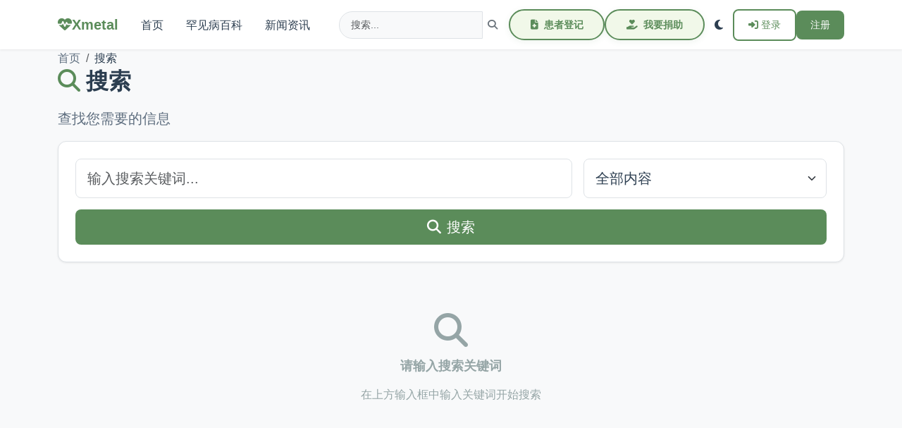

--- FILE ---
content_type: text/html; charset=UTF-8
request_url: http://www.xmetal.cn/search.php?wd=%E4%B8%8A%E6%B5%B7%E6%96%AD%E6%A1%A5%E9%93%9D%E9%97%A8%E7%AA%97%E8%AE%BE%E5%A4%87
body_size: 6070
content:

<!DOCTYPE html>
<html lang="zh-CN" data-theme="light">
<head>
    <meta charset="UTF-8">
    <meta name="viewport" content="width=device-width, initial-scale=1.0">
    <meta http-equiv="X-UA-Compatible" content="IE=edge">
    <meta name="csrf-token" content="dfaa512bdb5ed985ad8557ca2f326545da7d27c6adc87ec845dc24bac1ec5cea">
    
    <title>搜索结果 - Xmetal.cn 罕见病关爱平台</title>
    <meta name="description" content="搜索 &quot;&quot; 的结果">
    <meta name="keywords" content="罕见病,公益,慈善,医疗援助,患者故事,RareHope">
    
    <!-- Open Graph -->
    <meta property="og:title" content="搜索结果 - Xmetal.cn 罕见病关爱平台">
    <meta property="og:description" content="搜索 &quot;&quot; 的结果">
    <meta property="og:type" content="website">
    <meta property="og:url" content="http://www.xmetal.cn/search.php?wd=%E4%B8%8A%E6%B5%B7%E6%96%AD%E6%A1%A5%E9%93%9D%E9%97%A8%E7%AA%97%E8%AE%BE%E5%A4%87">
    <meta property="og:image" content="http://www.xmetal.cn/assets/images/og-image.jpg">
    
    <!-- Favicon -->
    <link rel="icon" type="image/x-icon" href="http://www.xmetal.cn/assets/images/Favicon.ico">
    <link rel="apple-touch-icon" href="http://www.xmetal.cn/assets/images/apple-touch-icon.png">
    
    <!-- Bootstrap 5 CSS -->
    <link href="https://cdn.jsdelivr.net/npm/bootstrap@5.3.2/dist/css/bootstrap.min.css" rel="stylesheet">
    
    <!-- Font Awesome 6 -->
    <link href="https://cdn.jsdelivr.net/npm/@fortawesome/fontawesome-free@6.5.1/css/all.min.css" rel="stylesheet">
    
    <!-- Custom Styles -->
    <link href="http://www.xmetal.cn/assets/css/style.css?v=1769740527" rel="stylesheet">
        
    <!-- Preload theme -->
    <script>
        (function() {
            const theme = localStorage.getItem('rarehope_theme') || 
                (window.matchMedia('(prefers-color-scheme: dark)').matches ? 'dark' : 'light');
            document.documentElement.setAttribute('data-theme', theme);
        })();
    </script>
</head>
<body>
    <!-- Skip to main content (Accessibility) -->
    <a href="#main-content" class="visually-hidden-focusable">跳转到主要内容</a>
    
    <!-- Navigation -->
    <nav class="navbar navbar-expand-lg">
        <div class="container">
            <!-- Brand -->
            <a class="navbar-brand" href="http://www.xmetal.cn/">
                <i class="fas fa-heart-pulse text-primary"></i>
                <span>Xmetal</span>
            </a>
            
            <!-- Mobile Toggle -->
            <button class="navbar-toggler" type="button" data-bs-toggle="collapse" 
                    data-bs-target="#navbarMain" aria-controls="navbarMain" 
                    aria-expanded="false" aria-label="Toggle navigation">
                <span class="navbar-toggler-icon"></span>
            </button>
            
            <!-- Navigation Items -->
            <div class="collapse navbar-collapse" id="navbarMain">
                <ul class="navbar-nav me-auto mb-2 mb-lg-0">
                    <li class="nav-item">
                        <a class="nav-link " 
                           href="http://www.xmetal.cn/">
                            <i class="fas fa-home d-lg-none me-2"></i>首页
                        </a>
                    </li>
                    <li class="nav-item">
                        <a class="nav-link " 
                           href="http://www.xmetal.cn/diseases.php">
                            <i class="fas fa-book-medical d-lg-none me-2"></i>罕见病百科
                        </a>
                    </li>
                    <li class="nav-item">
                        <a class="nav-link " 
                           href="http://www.xmetal.cn/news.php">
                            <i class="fas fa-newspaper d-lg-none me-2"></i>新闻资讯
                        </a>
                    </li>
                    </li>
                </ul>
                
                <!-- Right Side Items -->
                <div class="d-flex align-items-center gap-2 ms-auto">
                    <!-- Search Form (Visible on desktop) -->
                    <form class="navbar-search d-none d-lg-flex me-2" action="http://www.xmetal.cn/search.php" method="GET" role="search">
                        <div class="input-group input-group-sm">
                            <input type="search" class="form-control" name="q" 
                                   placeholder="搜索..." 
                                   aria-label="搜索"
                                   value="">
                            <button class="btn btn-outline-secondary" type="submit">
                                <i class="fas fa-search"></i>
                            </button>
                        </div>
                    </form>

                    <!-- Patient Register Button -->
                    <a href="http://www.xmetal.cn/patient_register.php" class="btn btn-donate btn-sm d-none d-md-inline-flex">
                        <i class="fas fa-file-medical me-2"></i>患者登记
                    </a>
                    
                    <!-- Donate Button -->
                    <a href="https://donate.yeepay.com/p/ca2k7n48lw9g1dpwqxmeg0vqpmoxzr3y?utm_bccid=ca1gk45nrwzxl30vo4g2wdvp7e8q29om" class="btn btn-donate btn-sm d-none d-md-inline-flex">
                        <i class="fas fa-hand-holding-heart me-2"></i>我要捐助
                    </a>
                    
                    <!-- Theme Toggle -->
                    <button class="theme-toggle" type="button" aria-label="切换深色模式" title="切换深色模式">
                        <i class="fas fa-moon"></i>
                        <i class="fas fa-sun"></i>
                    </button>
                    
                    <!-- User Menu -->
                                            <a href="http://www.xmetal.cn/login.php" class="btn btn-outline-primary btn-sm">
                            <i class="fas fa-sign-in-alt me-1"></i>登录
                        </a>
                        <a href="http://www.xmetal.cn/register.php" class="btn btn-primary btn-sm d-none d-md-inline-block">
                            注册
                        </a>
                                    </div>

                <!-- Mobile Items (Search and Mobile Toggle) -->
                <div class="d-flex d-lg-none align-items-center gap-2">
                    <button class="btn btn-link p-0 text-body" type="button" data-bs-toggle="collapse" data-bs-target="#mobileSearch">
                        <i class="fas fa-search"></i>
                    </button>
                    <button class="navbar-toggler p-0 border-0" type="button" data-bs-toggle="collapse" 
                            data-bs-target="#navbarMain" aria-controls="navbarMain" 
                            aria-expanded="false" aria-label="Toggle navigation">
                        <span class="navbar-toggler-icon"></span>
                    </button>
                </div>
            </div>
        </div>

        <!-- Mobile Search Collapse -->
        <div class="collapse d-lg-none" id="mobileSearch">
            <div class="container py-2">
                <form action="http://www.xmetal.cn/search.php" method="GET">
                    <div class="input-group">
                        <input type="search" class="form-control" name="q" placeholder="搜索..." value="">
                        <button class="btn btn-primary" type="submit">搜索</button>
                    </div>
                </form>
            </div>
        </div>
    </nav>
    
    <!-- Flash Messages -->
        
    <!-- Main Content -->
    <main id="main-content">

<div class="container">
    <nav aria-label="breadcrumb">
        <ol class="breadcrumb">
            <li class="breadcrumb-item"><a href="http://www.xmetal.cn/index.php">首页</a></li>
            <li class="breadcrumb-item active">搜索</li>
        </ol>
    </nav>

    <div class="page-header">
        <h1><i class="fas fa-search text-primary me-2"></i>搜索</h1>
        <p class="lead">查找您需要的信息</p>
    </div>

    <!-- 搜索框 -->
    <div class="card mb-4">
        <div class="card-body">
            <form method="GET" action="http://www.xmetal.cn/search.php" class="row g-3">
                <div class="col-md-8">
                    <input type="text" class="form-control form-control-lg" name="q" 
                           placeholder="输入搜索关键词..." value="" required>
                </div>
                <div class="col-md-4">
                    <select class="form-select form-select-lg" name="type">
                        <option value="all" selected>全部内容</option>
                        <option value="disease" >罕见病</option>
                        <option value="news" >新闻资讯</option>
                        <option value="story" >患者故事</option>
                    </select>
                </div>
                <div class="col-12">
                    <button type="submit" class="btn btn-primary btn-lg w-100">
                        <i class="fas fa-search me-2"></i>搜索
                    </button>
                </div>
            </form>
        </div>
    </div>

            <!-- 没有搜索关键词时的提示 -->
        <div class="text-center py-5">
            <i class="fas fa-search fa-3x text-muted mb-3"></i>
            <h4 class="text-muted">请输入搜索关键词</h4>
            <p class="text-muted">在上方输入框中输入关键词开始搜索</p>
        </div>
    </div>

    </main>
    <!-- End Main Content -->
    
        
    <!-- Footer -->
    <footer class="footer">
        <div class="container">
            <div class="row">
                <!-- Brand Column -->
                <div class="col-lg-4 col-md-6 footer-col">
                    <a href="http://www.xmetal.cn/" class="footer-brand">
                        <i class="fas fa-heart-pulse me-2"></i>Xmetal                    </a>
                    <p class="footer-desc">
                        关注罕见病，关注公共健康新闻
                    </p>
                    <div class="footer-social">
                        <a href="#" aria-label="微信" data-bs-toggle="tooltip" title="微信" onmouseover="showWechatQR(this)" onclick="event.preventDefault(); showWechatQR(this)">
                            <i class="fab fa-weixin" style="position: relative;"></i>
                        </a>
                        <a href="mailto:hello@xmetal.cn" aria-label="邮箱">
                            <i class="fas fa-envelope"></i>
                        </a>
                    </div>
                </div>
                
                <!-- Quick Links -->
                <div class="col-lg-2 col-md-6 footer-col">
                    <h5 class="footer-title">百科资讯</h5>
                    <ul class="footer-links">
                        <li><a href="http://www.xmetal.cn/diseases.php">罕见病百科</a></li>
                        <li><a href="http://www.xmetal.cn/news.php">新闻资讯</a></li>
                    </ul>
                </div>
                
                <!-- Resources -->
                <div class="col-lg-2 col-md-6 footer-col">
                    <h5 class="footer-title">参与互动</h5>
                    <ul class="footer-links">
                        <li><a href="http://www.xmetal.cn/volunteer.php">志愿者招募</a></li>
                        <li><a href="http://www.xmetal.cn/contact.php">联系我们</a></li>
                    </ul>
                </div>
                
                <!-- Contact Info -->
                <div class="col-lg-4 col-md-6 footer-col">
                    <h5 class="footer-title">联系我们</h5>
                    <ul class="footer-links">
                        <li>
                            <i class="fas fa-envelope me-2 text-primary"></i>
                            <a href="mailto:hello@xmetal.cn" class="text-decoration-none">hello@xmetal.cn</a>
                        </li>
                    </ul>
                    
                                    <!-- Newsletter -->
                    <form class="mt-3" id="newsletter-form">
                        <input type="hidden" name="csrf_token" value="dfaa512bdb5ed985ad8557ca2f326545da7d27c6adc87ec845dc24bac1ec5cea">                        <div class="input-group">
                            <input type="email" class="form-control" name="email" 
                                   placeholder="订阅我们的新闻" required>
                            <button class="btn btn-primary" type="submit">
                                <i class="fas fa-paper-plane"></i>
                            </button>
                        </div>
                        <div id="newsletter-feedback" class="mt-2" style="display: none;"></div>
                    </form>
                </div>
            </div>
            
            <!-- Bottom Bar -->
            <div class="footer-bottom">
                <div class="row align-items-center">
                    <div class="col-md-6 text-md-start text-center mb-2 mb-md-0">
                        <p class="mb-0">
                            &copy; 2026 Xmetal. All rights reserved.
                            <br class="d-md-none">
                                                    </p>
                    </div>
                    <div class="col-md-6 text-md-end text-center">
                        <a href="http://www.xmetal.cn/privacy.php" class="text-muted me-3">隐私政策</a>
                        <a href="http://www.xmetal.cn/terms.php" class="text-muted me-3">使用条款</a>
                    </div>
                </div>
            </div>
        </div>
    </footer>
    
    <!-- Bootstrap 5 JS Bundle -->
    <script src="https://cdn.jsdelivr.net/npm/bootstrap@5.3.2/dist/js/bootstrap.bundle.min.js"></script>
    
    <!-- Custom Scripts -->
    <script src="http://www.xmetal.cn/assets/js/main.js"></script>
    <script src="http://www.xmetal.cn/assets/js/ajax-core.js"></script>
    
    <script>
    // Function to show WeChat QR code
    function showWechatQR(element) {
        // Remove any existing QR code tooltips
        const existingQR = document.querySelector('.wechat-qr-tooltip');
        if (existingQR) {
            existingQR.remove();
        }
        
        // Create QR code tooltip
        const qrDiv = document.createElement('div');
        qrDiv.className = 'wechat-qr-tooltip';
        qrDiv.style.cssText = `
            position: absolute;
            background: white;
            border: 2px solid #ddd;
            border-radius: 8px;
            padding: 10px;
            box-shadow: 0 4px 12px rgba(0,0,0,0.15);
            z-index: 1000;
            display: block;
            left: 0;
            top: 0;
        `;
        
        const img = document.createElement('img');
        img.src = 'http://www.xmetal.cn/assets/images/wechat.jpg';
        img.alt = '微信二维码';
        img.onerror = function() {
            // If image doesn't exist, show a placeholder
            this.src = 'data:image/svg+xml;utf8,<svg xmlns="http://www.w3.org/2000/svg" width="120" height="120" viewBox="0 0 120 120"><rect width="120" height="120" fill="#f8f9fa"/><text x="60" y="60" font-family="Arial" font-size="12" fill="#6c757d" text-anchor="middle" dominant-baseline="middle">微信二维码</text></svg>';
        };
        img.style.cssText = 'width: 120px; height: 120px; display: block;';
        
        qrDiv.appendChild(img);
        
        // Append to body first
        document.body.appendChild(qrDiv);
        
        // Position the tooltip near the icon after it's added to DOM
        const rect = element.getBoundingClientRect();
        const scrollTop = window.pageYOffset || document.documentElement.scrollTop;
        const scrollLeft = window.pageXOffset || document.documentElement.scrollLeft;
        
        // Calculate position relative to the icon
        const top = rect.top + scrollTop - qrDiv.offsetHeight - 10;
        const left = rect.left + scrollLeft + (rect.width / 2) - (qrDiv.offsetWidth / 2);
        
        qrDiv.style.top = top + 'px';
        qrDiv.style.left = left + 'px';
        
        // Add event to hide tooltip when moving away
        const hideQR = function() {
            if (qrDiv.parentNode) {
                qrDiv.remove();
            }
        };
        
        // Hide after a delay
        setTimeout(hideQR, 3000);
        
        // Also hide on mouse leave
        element.addEventListener('mouseleave', hideQR, { once: true });
    }
    </script>
    
    <script>
    // AJAX Newsletter Subscription
    document.addEventListener('DOMContentLoaded', function() {
        const newsletterForm = document.getElementById('newsletter-form');
        
        if (newsletterForm) {
            newsletterForm.addEventListener('submit', function(e) {
                e.preventDefault();
                
                const emailInput = newsletterForm.querySelector('input[name="email"]');
                const submitBtn = newsletterForm.querySelector('button[type="submit"]');
                const feedbackDiv = document.getElementById('newsletter-feedback');
                
                const email = emailInput.value.trim();
                
                if (!email) {
                    feedbackDiv.innerHTML = '<div class="alert alert-warning mb-0">请输入邮箱地址</div>';
                    feedbackDiv.style.display = 'block';
                    return;
                }
                
                if (!isValidEmail(email)) {
                    feedbackDiv.innerHTML = '<div class="alert alert-warning mb-0">邮箱格式不正确</div>';
                    feedbackDiv.style.display = 'block';
                    return;
                }
                
                function isValidEmail(email) {
                    const re = /^[a-zA-Z0-9._%+-]+@[a-zA-Z0-9.-]+\.[a-zA-Z]{2,}$/;
                    return re.test(email);
                }
                
                // Disable button and show loading
                submitBtn.disabled = true;
                submitBtn.innerHTML = '<i class="fas fa-spinner fa-spin"></i> 提交中...';
                
                // Get CSRF token
                const csrfToken = newsletterForm.querySelector('input[name="csrf_token"]').value;
                
                // Send AJAX request
                fetch('http://www.xmetal.cn/ajax_subscribe.php', {
                    method: 'POST',
                    headers: {
                        'Content-Type': 'application/x-www-form-urlencoded',
                    },
                    body: 'email=' + encodeURIComponent(email) + '&csrf_token=' + encodeURIComponent(csrfToken)
                })
                .then(response => response.json())
                .then(data => {
                    if (data.success) {
                        feedbackDiv.innerHTML = '<div class="alert alert-success mb-0">' + data.message + '</div>';
                        emailInput.value = ''; // Clear the email field
                    } else {
                        feedbackDiv.innerHTML = '<div class="alert alert-danger mb-0">' + data.message + '</div>';
                    }
                    feedbackDiv.style.display = 'block';
                })
                .catch(error => {
                    feedbackDiv.innerHTML = '<div class="alert alert-danger mb-0">网络错误，请稍后重试</div>';
                    feedbackDiv.style.display = 'block';
                })
                .finally(() => {
                    // Re-enable button and reset text
                    submitBtn.disabled = false;
                    submitBtn.innerHTML = '<i class="fas fa-paper-plane"></i>';
                });
            });
        }
    });
    </script>
    
        
    </body>
</html>


--- FILE ---
content_type: text/css
request_url: http://www.xmetal.cn/assets/css/style.css?v=1769740527
body_size: 5458
content:
/**
 * RareHope - Global Styles
 * Light/Dark Mode with CSS Variables
 */

/* ============================================
   CSS Custom Properties (Light Mode Default)
   ============================================ */
:root {
    /* Primary Colors - Healing Theme */
    --primary: #5B8C5A;
    --primary-light: #7DA87C;
    --primary-dark: #3D6B3C;
    --primary-rgb: 91, 140, 90;
    
    /* Secondary Colors */
    --secondary: #6C8EBF;
    --secondary-light: #8FADD4;
    --secondary-dark: #4A6A94;
    
    /* Accent Colors */
    --accent: #E8B86D;
    --accent-light: #F2D4A3;
    --accent-dark: #C49642;
    
    /* Status Colors */
    --success: #4CAF50;
    --warning: #FFC107;
    --danger: #E57373;
    --info: #64B5F6;
    
    /* Background Colors */
    --bg-primary: #FFFFFF;
    --bg-secondary: #F8F9FA;
    --bg-tertiary: #E9ECEF;
    --bg-card: #FFFFFF;
    
    /* Text Colors */
    --text-primary: #2C3E50;
    --text-secondary: #5D6D7E;
    --text-muted: #95A5A6;
    --text-light: #BDC3C7;
    --text-on-primary: #FFFFFF;
    
    /* Border Colors */
    --border-color: #DEE2E6;
    --border-light: #F1F3F5;
    
    /* Shadow */
    --shadow-sm: 0 1px 3px rgba(0, 0, 0, 0.08);
    --shadow: 0 4px 12px rgba(0, 0, 0, 0.1);
    --shadow-lg: 0 8px 24px rgba(0, 0, 0, 0.12);
    --shadow-hover: 0 8px 30px rgba(0, 0, 0, 0.15);
    
    /* Transitions */
    --transition: all 0.3s ease;
    --transition-fast: all 0.15s ease;
    
    /* Border Radius */
    --radius-sm: 4px;
    --radius: 8px;
    --radius-lg: 12px;
    --radius-xl: 20px;
    --radius-full: 9999px;
    
    /* Font */
    --font-family: -apple-system, BlinkMacSystemFont, "Segoe UI", Roboto, "Helvetica Neue", Arial, "Noto Sans SC", sans-serif;
    --font-size-xs: 0.75rem;
    --font-size-sm: 0.875rem;
    --font-size-base: 1rem;
    --font-size-lg: 1.125rem;
    --font-size-xl: 1.25rem;
    --font-size-2xl: 1.5rem;
    --font-size-3xl: 2rem;
    
    /* Spacing */
    --spacing-xs: 0.25rem;
    --spacing-sm: 0.5rem;
    --spacing-md: 1rem;
    --spacing-lg: 1.5rem;
    --spacing-xl: 2rem;
    --spacing-2xl: 3rem;
    
    /* Header Height */
    --header-height: 70px;
}

/* ============================================
   Dark Mode Variables
   ============================================ */
[data-theme="dark"] {
    --primary: #7DA87C;
    --primary-light: #9FC59E;
    --primary-dark: #5B8C5A;
    
    --bg-primary: #1A1D21;
    --bg-secondary: #22262B;
    --bg-tertiary: #2D3238;
    --bg-card: #22262B;
    
    --text-primary: #E4E6EB;
    --text-secondary: #B0B3B8;
    --text-muted: #8A8D91;
    --text-light: #606770;
    
    --border-color: #3E4247;
    --border-light: #2D3238;
    
    --shadow-sm: 0 1px 3px rgba(0, 0, 0, 0.3);
    --shadow: 0 4px 12px rgba(0, 0, 0, 0.4);
    --shadow-lg: 0 8px 24px rgba(0, 0, 0, 0.5);
}

/* ============================================
   Base Styles
   ============================================ */
*, *::before, *::after {
    box-sizing: border-box;
}

html {
    scroll-behavior: smooth;
}

body {
    font-family: var(--font-family);
    font-size: var(--font-size-base);
    line-height: 1.6;
    color: var(--text-primary);
    background-color: var(--bg-secondary);
    transition: var(--transition);
    padding-top: var(--header-height);
}

a {
    color: var(--primary);
    text-decoration: none;
    transition: var(--transition-fast);
}

a:hover {
    color: var(--primary-dark);
}

img {
    max-width: 100%;
    height: auto;
}

/* ============================================
   Typography
   ============================================ */
h1, h2, h3, h4, h5, h6 {
    font-weight: 600;
    line-height: 1.3;
    margin-bottom: var(--spacing-md);
    color: var(--text-primary);
}

h1 { font-size: var(--font-size-3xl); }
h2 { font-size: var(--font-size-2xl); }
h3 { font-size: var(--font-size-xl); }
h4 { font-size: var(--font-size-lg); }

p {
    margin-bottom: var(--spacing-md);
    color: var(--text-secondary);
}

/* ============================================
   Header / Navigation
   ============================================ */
.navbar {
    background: var(--bg-primary) !important;
    box-shadow: var(--shadow-sm);
    padding: var(--spacing-sm) 0;
    position: fixed;
    top: 0;
    left: 0;
    right: 0;
    z-index: 1030;
    height: var(--header-height);
    transition: var(--transition);
}

.navbar-brand {
    font-weight: 700;
    font-size: var(--font-size-xl);
    color: var(--primary) !important;
    display: flex;
    align-items: center;
    gap: var(--spacing-sm);
}

.navbar-brand img {
    height: 40px;
}

.nav-link {
    color: var(--text-primary) !important;
    font-weight: 500;
    padding: var(--spacing-sm) var(--spacing-md) !important;
    border-radius: var(--radius);
    transition: var(--transition-fast);
}

.nav-link:hover,
.nav-link.active {
    color: var(--primary) !important;
    background-color: rgba(var(--primary-rgb), 0.1);
}

.navbar-search {
    max-width: 300px;
}

.navbar-search .form-control {
    background-color: var(--bg-secondary);
    border: 1px solid var(--border-color);
    border-radius: var(--radius-full);
    padding: 0.5rem 1rem;
}

.navbar-search .form-control:focus {
    background-color: var(--bg-primary);
    border-color: var(--primary);
    box-shadow: 0 0 0 3px rgba(var(--primary-rgb), 0.1);
}

/* Theme Toggle Button */
.theme-toggle {
    background: transparent;
    border: none;
    width: 40px;
    height: 40px;
    border-radius: var(--radius-full);
    display: flex;
    align-items: center;
    justify-content: center;
    cursor: pointer;
    color: var(--text-primary);
    transition: var(--transition-fast);
}

.theme-toggle:hover {
    background-color: var(--bg-secondary);
}

.theme-toggle .fa-sun { display: none; }
.theme-toggle .fa-moon { display: block; }

[data-theme="dark"] .theme-toggle .fa-sun { display: block; }
[data-theme="dark"] .theme-toggle .fa-moon { display: none; }

/* ============================================
   Hero Section
   ============================================ */
.hero {
    background: linear-gradient(135deg, var(--primary) 0%, var(--secondary) 100%);
    color: white;
    padding: var(--spacing-2xl) 0;
    margin-top: calc(-1 * var(--header-height));
    padding-top: calc(var(--header-height) + var(--spacing-2xl));
    min-height: 500px;
    display: flex;
    align-items: center;
    position: relative;
    overflow: hidden;
}

.hero::before {
    content: '';
    position: absolute;
    top: 0;
    left: 0;
    right: 0;
    bottom: 0;
    background: url('data:image/svg+xml,<svg xmlns="http://www.w3.org/2000/svg" viewBox="0 0 100 100"><circle cx="50" cy="50" r="40" fill="rgba(255,255,255,0.05)"/></svg>');
    background-size: 200px;
    opacity: 0.5;
}

.hero-content {
    position: relative;
    z-index: 1;
}

.hero h1 {
    font-size: 3rem;
    font-weight: 700;
    margin-bottom: var(--spacing-lg);
    color: white;
}

.hero p {
    font-size: var(--font-size-xl);
    opacity: 0.9;
    margin-bottom: var(--spacing-xl);
    color: white;
}

/* ============================================
   Cards
   ============================================ */
.card {
    background: var(--bg-card);
    border: 1px solid var(--border-color);
    border-radius: var(--radius-lg);
    box-shadow: var(--shadow-sm);
    transition: var(--transition);
    overflow: hidden;
}

.card:hover {
    box-shadow: var(--shadow-hover);
    transform: translateY(-4px);
}

.card-img-top {
    height: 200px;
    object-fit: cover;
}

.card-body {
    padding: var(--spacing-lg);
}

.card-title {
    font-size: var(--font-size-lg);
    font-weight: 600;
    margin-bottom: var(--spacing-sm);
    color: var(--text-primary);
}

.card-title a {
    color: inherit;
}

.card-title a:hover {
    color: var(--primary);
}

.card-text {
    color: var(--text-secondary);
    font-size: var(--font-size-sm);
    margin-bottom: var(--spacing-md);
}

.card-meta {
    display: flex;
    align-items: center;
    gap: var(--spacing-md);
    font-size: var(--font-size-sm);
    color: var(--text-muted);
}

.card-meta i {
    margin-right: var(--spacing-xs);
}

/* Disease Card Specific */
.disease-card .card-header {
    background: linear-gradient(135deg, var(--primary-light), var(--primary));
    color: white;
    padding: var(--spacing-md);
    border: none;
}

.disease-card .prevalence-badge {
    background: rgba(255, 255, 255, 0.2);
    padding: 0.25rem 0.75rem;
    border-radius: var(--radius-full);
    font-size: var(--font-size-xs);
}

/* ============================================
   Buttons
   ============================================ */
.btn {
    font-weight: 500;
    padding: 0.625rem 1.25rem;
    border-radius: var(--radius);
    transition: var(--transition-fast);
    border: none;
}

.btn-primary {
    background: var(--primary);
    color: white;
}

.btn-primary:hover {
    background: var(--primary-dark);
    transform: translateY(-2px);
    box-shadow: var(--shadow);
}

.btn-secondary {
    background: var(--bg-tertiary);
    color: var(--text-primary);
}

.btn-secondary:hover {
    background: var(--border-color);
}

.btn-outline-primary {
    border: 2px solid var(--primary);
    color: var(--primary);
    background: transparent;
}

.btn-outline-primary:hover {
    background: var(--primary);
    color: white;
}

.btn-donate {
    background: #F1F8E9;
    color: var(--primary);
    font-weight: 700;
    padding: 0.6rem 1.8rem;
    border-radius: var(--radius-full);
    border: 2px solid var(--primary);
    box-shadow: 0 2px 8px rgba(var(--primary-rgb), 0.1);
    transition: all 0.3s ease;
    display: inline-flex;
    align-items: center;
    justify-content: center;
}

.btn-donate:hover {
    transform: translateY(-2px);
    box-shadow: 0 4px 12px rgba(var(--primary-rgb), 0.2);
    background: var(--primary);
    color: white;
}

/* ============================================
   Stats Section
   ============================================ */
.stats-section {
    background: var(--bg-primary);
    padding: var(--spacing-2xl) 0;
}

.stat-item {
    text-align: center;
    padding: var(--spacing-lg);
}

.stat-number {
    font-size: 3rem;
    font-weight: 700;
    color: var(--primary);
    line-height: 1;
    margin-bottom: var(--spacing-sm);
}

.stat-label {
    color: var(--text-secondary);
    font-size: var(--font-size-sm);
    text-transform: uppercase;
    letter-spacing: 1px;
}

/* ============================================
   Section Styles
   ============================================ */
.section {
    padding: var(--spacing-2xl) 0;
}

.section-title {
    text-align: center;
    margin-bottom: var(--spacing-xl);
}

.section-title h2 {
    font-size: var(--font-size-2xl);
    margin-bottom: var(--spacing-sm);
}

.section-title p {
    color: var(--text-muted);
    max-width: 600px;
    margin: 0 auto;
}

/* ============================================
   Forms
   ============================================ */
.form-control,
.form-select {
    background-color: var(--bg-primary);
    border: 1px solid var(--border-color);
    border-radius: var(--radius);
    padding: 0.75rem 1rem;
    color: var(--text-primary);
    transition: var(--transition-fast);
}

.form-control:focus,
.form-select:focus {
    background-color: var(--bg-primary);
    border-color: var(--primary);
    box-shadow: 0 0 0 3px rgba(var(--primary-rgb), 0.15);
    color: var(--text-primary);
}

.form-label {
    font-weight: 500;
    color: var(--text-primary);
    margin-bottom: var(--spacing-sm);
}

.form-text {
    color: var(--text-muted);
    font-size: var(--font-size-sm);
}

/* Donation Amount Selector */
.amount-selector {
    display: flex;
    flex-wrap: wrap;
    gap: var(--spacing-sm);
    margin-bottom: var(--spacing-md);
}

.amount-btn {
    flex: 1;
    min-width: 80px;
    padding: var(--spacing-md);
    border: 2px solid var(--border-color);
    border-radius: var(--radius);
    background: var(--bg-primary);
    color: var(--text-primary);
    font-weight: 600;
    cursor: pointer;
    transition: var(--transition-fast);
}

.amount-btn:hover,
.amount-btn.active {
    border-color: var(--primary);
    background: rgba(var(--primary-rgb), 0.1);
    color: var(--primary);
}

/* ============================================
   Footer
   ============================================ */
.footer {
    background: var(--bg-primary);
    border-top: 1px solid var(--border-color);
    padding: var(--spacing-2xl) 0 var(--spacing-lg);
    margin-top: var(--spacing-2xl);
}

.footer-brand {
    font-size: var(--font-size-xl);
    font-weight: 700;
    color: var(--primary);
    margin-bottom: var(--spacing-md);
    display: block;
}

.footer-desc {
    color: var(--text-secondary);
    font-size: var(--font-size-sm);
    margin-bottom: var(--spacing-lg);
}

.footer-title {
    font-size: var(--font-size-base);
    font-weight: 600;
    color: var(--text-primary);
    margin-bottom: var(--spacing-md);
}

.footer-links {
    list-style: none;
    padding: 0;
    margin: 0;
}

.footer-links li {
    margin-bottom: var(--spacing-sm);
}

.footer-links a {
    color: var(--text-secondary);
    font-size: var(--font-size-sm);
}

.footer-links a:hover {
    color: var(--primary);
}

.footer-social {
    display: flex;
    gap: var(--spacing-md);
}

.footer-social a {
    width: 40px;
    height: 40px;
    border-radius: var(--radius-full);
    background: var(--bg-secondary);
    display: flex;
    align-items: center;
    justify-content: center;
    color: var(--text-secondary);
    transition: var(--transition-fast);
}

.footer-social a:hover {
    background: var(--primary);
    color: white;
}

.footer-bottom {
    border-top: 1px solid var(--border-color);
    padding-top: var(--spacing-lg);
    margin-top: var(--spacing-lg);
    text-align: center;
    color: var(--text-muted);
    font-size: var(--font-size-sm);
}

/* ============================================
   Sidebar
   ============================================ */
.sidebar-card {
    background: var(--bg-card);
    border-radius: var(--radius-lg);
    padding: var(--spacing-lg);
    margin-bottom: var(--spacing-lg);
    border: 1px solid var(--border-color);
}

.sidebar-title {
    font-size: var(--font-size-base);
    font-weight: 600;
    padding-bottom: var(--spacing-sm);
    margin-bottom: var(--spacing-md);
    border-bottom: 2px solid var(--primary);
    color: var(--text-primary);
}

/* ============================================
   Comments
   ============================================ */
.comment-item {
    display: flex;
    gap: var(--spacing-md);
    padding: var(--spacing-md) 0;
    border-bottom: 1px solid var(--border-light);
}

.comment-avatar {
    width: 48px;
    height: 48px;
    border-radius: var(--radius-full);
    object-fit: cover;
}

.comment-content {
    flex: 1;
}

.comment-author {
    font-weight: 600;
    color: var(--text-primary);
}

.comment-date {
    font-size: var(--font-size-sm);
    color: var(--text-muted);
    margin-left: var(--spacing-sm);
}

.comment-text {
    margin-top: var(--spacing-sm);
    color: var(--text-secondary);
}

/* ============================================
   Breadcrumb
   ============================================ */
.breadcrumb-wrapper {
    background: var(--bg-primary);
    padding: var(--spacing-md) 0;
    border-bottom: 1px solid var(--border-color);
}

.breadcrumb {
    margin: 0;
    background: transparent;
}

.breadcrumb-item a {
    color: var(--text-secondary);
}

.breadcrumb-item.active {
    color: var(--text-primary);
}

/* ============================================
   Utilities
   ============================================ */
.text-primary { color: var(--primary) !important; }
.text-secondary { color: var(--text-secondary) !important; }
.text-muted { color: var(--text-muted) !important; }
.bg-primary { background-color: var(--primary) !important; }
.bg-secondary { background-color: var(--bg-secondary) !important; }

.badge-category {
    background: var(--primary);
    color: white;
    padding: 0.35rem 0.85rem;
    border-radius: var(--radius-full);
    font-size: var(--font-size-sm);
    font-weight: 600;
    text-transform: uppercase;
    letter-spacing: 0.5px;
    box-shadow: 0 2px 4px rgba(0,0,0,0.1);
    z-index: 1;
    position: relative;
}

.badge-type {
    padding: 0.25rem 0.75rem;
    border-radius: var(--radius-full);
    font-size: var(--font-size-xs);
    font-weight: 500;
}

.badge-type.policy { background: #E3F2FD; color: #1976D2; }
.badge-type.activity { background: #E8F5E9; color: #388E3C; }
.badge-type.research { background: #FFF3E0; color: #F57C00; }
.badge-type.announcement { background: #FCE4EC; color: #C2185B; }

[data-theme="dark"] .badge-type.policy { background: rgba(25, 118, 210, 0.2); }
[data-theme="dark"] .badge-type.activity { background: rgba(56, 142, 60, 0.2); }
[data-theme="dark"] .badge-type.research { background: rgba(245, 124, 0, 0.2); }
[data-theme="dark"] .badge-type.announcement { background: rgba(194, 24, 91, 0.2); }

/* Loading Spinner */
.loading-spinner {
    display: flex;
    justify-content: center;
    align-items: center;
    padding: var(--spacing-xl);
}

.spinner {
    width: 40px;
    height: 40px;
    border: 3px solid var(--border-color);
    border-top-color: var(--primary);
    border-radius: 50%;
    animation: spin 1s linear infinite;
}

@keyframes spin {
    to { transform: rotate(360deg); }
}

/* ============================================
   Responsive
   ============================================ */
@media (max-width: 991.98px) {
    .hero h1 {
        font-size: 2rem;
    }
    
    .stat-number {
        font-size: 2rem;
    }
    
    .navbar-search {
        width: 100%;
        max-width: none;
        margin: var(--spacing-md) 0;
    }
}

@media (max-width: 767.98px) {
    :root {
        --header-height: 60px;
    }
    
    .hero {
        min-height: 400px;
        text-align: center;
    }
    
    .hero h1 {
        font-size: 1.75rem;
    }
    
    .hero p {
        font-size: var(--font-size-base);
    }
    
    .section {
        padding: var(--spacing-xl) 0;
    }
    
    .card-img-top {
        height: 160px;
    }
    
    .footer-col {
        margin-bottom: var(--spacing-lg);
    }
}

/* ============================================
   Print Styles
   ============================================ */
@media print {
    .navbar,
    .footer,
    .btn,
    .theme-toggle {
        display: none !important;
    }
    
    body {
        padding-top: 0;
        background: white;
        color: black;
    }
    
    .card {
        break-inside: avoid;
        box-shadow: none;
        border: 1px solid #ddd;
    }
}

/* ============================================
   Hover Effects for External Links
   ============================================ */
.hover-shadow {
    transition: all 0.3s ease;
}

.hover-shadow:hover {
    transform: translateY(-5px);
    box-shadow: var(--shadow-hover) !important;
}

.hover-shadow .card-body {
    transition: all 0.3s ease;
}

.hover-shadow:hover .card-body {
    background-color: rgba(var(--primary-rgb), 0.02);
}

.hover-shadow:hover .text-primary {
    color: var(--primary-dark) !important;
}

/* ==============================================
   Simple Category Tabs for External Links
   ============================================ */
.btn-category-tab {
    border-radius: 50px;
    padding: 0.6rem 1.5rem;
    font-size: 0.95rem;
    font-weight: 500;
    transition: all 0.3s ease;
    border-width: 2px;
}

.btn-category-tab:hover {
    transform: translateY(-2px);
    box-shadow: 0 4px 12px rgba(0, 0, 0, 0.15);
}

.btn-category-tab.active,
.btn-category-tab:active {
    transform: translateY(0);
    box-shadow: 0 2px 8px rgba(0, 0, 0, 0.2);
}

.btn-category-tab .badge {
    font-size: 0.75rem;
    padding: 0.25em 0.5em;
    font-weight: 600;
}

.btn-category-tab.btn-primary .badge {
    background-color: rgba(255, 255, 255, 0.9) !important;
    color: var(--primary) !important;
}

@media (max-width: 768px) {
    .btn-category-tab {
        padding: 0.5rem 1rem;
        font-size: 0.85rem;
    }
}

/* Call to Action Section */
.cta-section {
    padding: var(--spacing-2xl) 0;
    margin-top: var(--spacing-xl);
    margin-bottom: var(--spacing-2xl);
}

.cta-card {
    background: linear-gradient(135deg, var(--primary), var(--primary-dark));
    color: white;
    border-radius: var(--radius-xl);
    padding: var(--spacing-2xl);
    box-shadow: var(--shadow-lg);
    position: relative;
    overflow: hidden;
}

.cta-card::before {
    content: '';
    position: absolute;
    top: -50%;
    left: -50%;
    width: 200%;
    height: 200%;
    background: radial-gradient(circle, rgba(255,255,255,0.1) 0%, transparent 70%);
    transform: rotate(30deg);
    z-index: 0;
}

.cta-content {
    position: relative;
    z-index: 1;
}

.cta-content h2 {
    font-size: var(--font-size-2xl);
    font-weight: 700;
    margin-bottom: var(--spacing-md);
    color: white;
    position: relative;
    display: inline-block;
}

.cta-content h2::after {
    content: '';
    position: absolute;
    bottom: -10px;
    left: 0;
    width: 60px;
    height: 4px;
    background: var(--accent);
    border-radius: 2px;
}

@media (min-width: 768px) {
    .cta-content h2 {
        font-size: 2.5rem;
    }
}

.cta-content p {
    font-size: var(--font-size-lg);
    opacity: 0.95;
    margin-bottom: var(--spacing-lg);
    color: rgba(255, 255, 255, 0.95);
    line-height: 1.8;
    text-align: justify;
}

.cta-buttons {
    display: flex;
    flex-direction: column;
    gap: 0.75rem;
    position: relative;
    z-index: 1;
}

@media (min-width: 768px) {
    .cta-buttons {
        flex-direction: column;
        gap: 1rem;
    }
}

.cta-buttons .btn {
    flex: 1;
    margin-bottom: 0;
    white-space: nowrap;
    padding: 0.875rem 1.5rem;
    font-weight: 600;
    border-radius: var(--radius-lg);
    transition: all 0.3s ease;
    border-width: 2px;
}

.cta-buttons .btn:hover {
    transform: translateY(-3px);
    box-shadow: var(--shadow-hover);
}

.cta-buttons .btn-outline-light {
    background-color: rgba(255, 255, 255, 0.15);
    border-color: rgba(255, 255, 255, 0.5);
    color: white;
}

.cta-buttons .btn-outline-light:hover {
    background-color: rgba(255, 255, 255, 0.25);
    border-color: rgba(255, 255, 255, 0.7);
    color: white;
}

.cta-buttons .btn i {
    margin-right: 0.5rem;
}

/* Pagination styling */
.pagination .page-link {
    color: var(--primary);
    border-color: var(--border-color);
    background-color: var(--bg-card);
}

.pagination .page-link:hover {
    background-color: var(--primary-light);
    color: white;
    border-color: var(--primary-light);
}

.pagination .page-item.active .page-link {
    background-color: var(--primary);
    border-color: var(--primary);
}

.pagination .page-item.disabled .page-link {
    color: var(--text-muted);
    background-color: var(--bg-secondary);
}


--- FILE ---
content_type: application/javascript
request_url: http://www.xmetal.cn/assets/js/ajax-core.js
body_size: 3240
content:
/**
 * RareHope - AJAX Core
 * Fetch API wrapper for AJAX requests
 */

'use strict';

const Ajax = {
    /**
     * Default configuration
     */
    defaults: {
        baseUrl: '',
        timeout: 30000,
        headers: {
            'Content-Type': 'application/json',
            'X-Requested-With': 'XMLHttpRequest'
        }
    },

    /**
     * Make HTTP request
     * @param {string} url - Request URL
     * @param {Object} options - Request options
     * @returns {Promise}
     */
    async request(url, options = {}) {
        const config = {
            ...this.defaults,
            ...options,
            headers: {
                ...this.defaults.headers,
                ...options.headers
            }
        };

        // Add CSRF token if available
        const csrfToken = document.querySelector('meta[name="csrf-token"]')?.content || document.querySelector('input[name="csrf_token"]')?.value;
        if (csrfToken) {
            config.headers['X-CSRF-TOKEN'] = csrfToken;
        }

        // Create AbortController for timeout
        const controller = new AbortController();
        const timeoutId = setTimeout(() => controller.abort(), config.timeout);
        config.signal = controller.signal;

        try {
            const response = await fetch(this.defaults.baseUrl + url, config);
            clearTimeout(timeoutId);

            // Handle non-2xx responses
            if (!response.ok) {
                const error = await response.json().catch(() => ({}));
                throw new HttpError(response.status, error.message || 'Request failed', error);
            }

            // Parse response based on content type
            const contentType = response.headers.get('content-type');
            if (contentType?.includes('application/json')) {
                return await response.json();
            }
            return await response.text();

        } catch (error) {
            clearTimeout(timeoutId);
            
            if (error.name === 'AbortError') {
                throw new HttpError(408, '请求超时');
            }
            throw error;
        }
    },

    /**
     * GET request
     * @param {string} url 
     * @param {Object} params - Query parameters
     * @returns {Promise}
     */
    async get(url, params = {}) {
        const queryString = new URLSearchParams(params).toString();
        const fullUrl = queryString ? `${url}?${queryString}` : url;
        
        return this.request(fullUrl, {
            method: 'GET'
        });
    },

    /**
     * POST request
     * @param {string} url 
     * @param {Object} data - Request body
     * @returns {Promise}
     */
    async post(url, data = {}) {
        return this.request(url, {
            method: 'POST',
            body: JSON.stringify(data)
        });
    },

    /**
     * POST form data (for file uploads)
     * @param {string} url 
     * @param {FormData} formData 
     * @returns {Promise}
     */
    async postForm(url, formData) {
        const headers = { ...this.defaults.headers };
        delete headers['Content-Type']; // Let browser set it for FormData
        
        return this.request(url, {
            method: 'POST',
            body: formData,
            headers
        });
    },

    /**
     * PUT request
     * @param {string} url 
     * @param {Object} data 
     * @returns {Promise}
     */
    async put(url, data = {}) {
        return this.request(url, {
            method: 'PUT',
            body: JSON.stringify(data)
        });
    },

    /**
     * DELETE request
     * @param {string} url 
     * @returns {Promise}
     */
    async delete(url) {
        return this.request(url, {
            method: 'DELETE'
        });
    },

    /**
     * Submit form via AJAX
     * @param {HTMLFormElement} form 
     * @returns {Promise}
     */
    async submitForm(form) {
        const formData = new FormData(form);
        const url = form.action || window.location.href;
        const method = (form.method || 'POST').toUpperCase();

        if (method === 'GET') {
            const params = Object.fromEntries(formData.entries());
            return this.get(url, params);
        }

        // For forms with CSRF tokens, send as FormData to preserve all fields
        const csrfField = form.querySelector('input[name="csrf_token"]');
        if (hasFile || csrfField) {
            return this.postForm(url, formData);
        }
        
        const data = Object.fromEntries(formData.entries());
        return this.post(url, data);
    }
};

/**
 * Custom HTTP Error class
 */
class HttpError extends Error {
    constructor(status, message, data = null) {
        super(message);
        this.name = 'HttpError';
        this.status = status;
        this.data = data;
    }
}

/**
 * Form AJAX handler - Auto-handle forms with data-ajax attribute
 */
const FormAjax = {
    init() {
        document.querySelectorAll('form[data-ajax]').forEach(form => {
            form.addEventListener('submit', async (e) => {
                e.preventDefault();
                
                const submitBtn = form.querySelector('[type="submit"]');
                const originalText = submitBtn?.innerHTML;
                
                try {
                    // Disable submit button
                    if (submitBtn) {
                        submitBtn.disabled = true;
                        submitBtn.innerHTML = '<span class="spinner-border spinner-border-sm me-2"></span>处理中...';
                    }
                    
                    const response = await Ajax.submitForm(form);
                    
                    // Handle success
                    if (response.success) {
                        if (window.RareHope?.Toast) {
                            window.RareHope.Toast.success(response.message || '操作成功');
                        }
                        
                        // Redirect if specified
                        if (response.redirect) {
                            window.location.href = response.redirect;
                            return;
                        }
                        
                        // Reset form if specified
                        if (form.dataset.reset !== 'false') {
                            form.reset();
                        }
                        
                        // Trigger custom event
                        form.dispatchEvent(new CustomEvent('ajax:success', { detail: response }));
                    } else {
                        throw new Error(response.message || '操作失败');
                    }
                    
                } catch (error) {
                    console.error('Form submission error:', error);
                    
                    if (window.RareHope?.Toast) {
                        window.RareHope.Toast.error(error.message || '操作失败，请重试');
                    }
                    
                    form.dispatchEvent(new CustomEvent('ajax:error', { detail: error }));
                    
                } finally {
                    // Re-enable submit button
                    if (submitBtn) {
                        submitBtn.disabled = false;
                        submitBtn.innerHTML = originalText;
                    }
                }
            });
        });
    }
};

/**
 * Load more / Infinite scroll helper
 */
const LoadMore = {
    init() {
        document.querySelectorAll('[data-loadmore]').forEach(container => {
            const button = container.querySelector('.loadmore-btn');
            const target = container.querySelector('.loadmore-target');
            const url = container.dataset.loadmore;
            let page = parseInt(container.dataset.page || 1, 10);
            
            if (!button || !target) return;
            
            button.addEventListener('click', async () => {
                try {
                    button.disabled = true;
                    button.innerHTML = '<span class="spinner-border spinner-border-sm me-2"></span>加载中...';
                    
                    page++;
                    const response = await Ajax.get(url, { page });
                    
                    if (response.html) {
                        target.insertAdjacentHTML('beforeend', response.html);
                    }
                    
                    if (!response.hasMore) {
                        button.style.display = 'none';
                    }
                    
                    container.dataset.page = page;
                    
                } catch (error) {
                    console.error('Load more error:', error);
                    if (window.RareHope?.Toast) {
                        window.RareHope.Toast.error('加载失败，请重试');
                    }
                    page--;
                } finally {
                    button.disabled = false;
                    button.innerHTML = '加载更多';
                }
            });
        });
    }
};

/**
 * Delete confirmation handler
 */
const DeleteHandler = {
    init() {
        document.querySelectorAll('[data-delete]').forEach(btn => {
            btn.addEventListener('click', async (e) => {
                e.preventDefault();
                
                const url = btn.dataset.delete;
                const message = btn.dataset.confirm || '确定要删除吗？此操作不可撤销。';
                const targetRow = btn.closest('tr') || btn.closest('.card');
                
                if (window.RareHope?.ConfirmDialog) {
                    window.RareHope.ConfirmDialog.show(message, async () => {
                        try {
                            const response = await Ajax.delete(url);
                            
                            if (response.success) {
                                if (targetRow) {
                                    targetRow.style.transition = 'opacity 0.3s';
                                    targetRow.style.opacity = '0';
                                    setTimeout(() => targetRow.remove(), 300);
                                }
                                
                                if (window.RareHope?.Toast) {
                                    window.RareHope.Toast.success(response.message || '删除成功');
                                }
                            }
                        } catch (error) {
                            if (window.RareHope?.Toast) {
                                window.RareHope.Toast.error(error.message || '删除失败');
                            }
                        }
                    });
                } else if (confirm(message)) {
                    // Fallback to native confirm
                    try {
                        await Ajax.delete(url);
                        if (targetRow) targetRow.remove();
                    } catch (error) {
                        alert(error.message || '删除失败');
                    }
                }
            });
        });
    }
};

// Initialize AJAX modules
document.addEventListener('DOMContentLoaded', () => {
    FormAjax.init();
    LoadMore.init();
    DeleteHandler.init();
});

// Export for global use
window.Ajax = Ajax;
window.HttpError = HttpError;


--- FILE ---
content_type: application/javascript
request_url: http://www.xmetal.cn/assets/js/main.js
body_size: 4161
content:
/**
 * RareHope - Main JavaScript
 * Global functionality: Theme toggle, Sticky header, CountUp, etc.
 */

'use strict';

// ============================================
// Theme Toggle (Dark/Light Mode)
// ============================================
const ThemeManager = {
    STORAGE_KEY: 'rarehope_theme',
    
    init() {
        this.applyStoredTheme();
        this.bindToggle();
    },
    
    getStoredTheme() {
        return localStorage.getItem(this.STORAGE_KEY);
    },
    
    setStoredTheme(theme) {
        localStorage.setItem(this.STORAGE_KEY, theme);
    },
    
    getPreferredTheme() {
        const stored = this.getStoredTheme();
        if (stored) return stored;
        return window.matchMedia('(prefers-color-scheme: dark)').matches ? 'dark' : 'light';
    },
    
    applyTheme(theme) {
        document.documentElement.setAttribute('data-theme', theme);
        this.setStoredTheme(theme);
    },
    
    applyStoredTheme() {
        this.applyTheme(this.getPreferredTheme());
    },
    
    toggle() {
        const current = document.documentElement.getAttribute('data-theme');
        const next = current === 'dark' ? 'light' : 'dark';
        this.applyTheme(next);
    },
    
    bindToggle() {
        document.querySelectorAll('.theme-toggle').forEach(btn => {
            btn.addEventListener('click', () => this.toggle());
        });
    }
};

// ============================================
// Sticky Header
// ============================================
const StickyHeader = {
    navbar: null,
    scrollThreshold: 100,
    
    init() {
        this.navbar = document.querySelector('.navbar');
        if (!this.navbar) return;
        
        window.addEventListener('scroll', () => this.handleScroll(), { passive: true });
        this.handleScroll();
    },
    
    handleScroll() {
        if (window.scrollY > this.scrollThreshold) {
            this.navbar.classList.add('navbar-scrolled');
        } else {
            this.navbar.classList.remove('navbar-scrolled');
        }
    }
};

// ============================================
// CountUp Animation
// ============================================
const CountUp = {
    init() {
        const counters = document.querySelectorAll('[data-countup]');
        if (!counters.length) return;
        
        const observer = new IntersectionObserver((entries) => {
            entries.forEach(entry => {
                if (entry.isIntersecting) {
                    this.animate(entry.target);
                    observer.unobserve(entry.target);
                }
            });
        }, { threshold: 0.5 });
        
        counters.forEach(counter => observer.observe(counter));
    },
    
    animate(element) {
        const target = parseInt(element.dataset.countup, 10);
        const duration = parseInt(element.dataset.duration || 2000, 10);
        const startTime = performance.now();
        
        const update = (currentTime) => {
            const elapsed = currentTime - startTime;
            const progress = Math.min(elapsed / duration, 1);
            const easeOut = 1 - Math.pow(1 - progress, 3);
            const current = Math.floor(easeOut * target);
            
            element.textContent = this.formatNumber(current);
            
            if (progress < 1) {
                requestAnimationFrame(update);
            } else {
                element.textContent = this.formatNumber(target);
            }
        };
        
        requestAnimationFrame(update);
    },
    
    formatNumber(num) {
        return num.toLocaleString('zh-CN');
    }
};

// ============================================
// Smooth Scroll
// ============================================
const SmoothScroll = {
    init() {
        document.querySelectorAll('a[href^="#"]').forEach(anchor => {
            anchor.addEventListener('click', (e) => {
                const href = anchor.getAttribute('href');
                if (href === '#') return;
                
                const target = document.querySelector(href);
                if (target) {
                    e.preventDefault();
                    const headerHeight = document.querySelector('.navbar')?.offsetHeight || 0;
                    const targetPosition = target.getBoundingClientRect().top + window.scrollY - headerHeight - 20;
                    
                    window.scrollTo({
                        top: targetPosition,
                        behavior: 'smooth'
                    });
                }
            });
        });
    }
};

// ============================================
// Image Lazy Loading (Native fallback)
// ============================================
const LazyLoad = {
    init() {
        if ('loading' in HTMLImageElement.prototype) {
            document.querySelectorAll('img[loading="lazy"]').forEach(img => {
                if (img.dataset.src) {
                    img.src = img.dataset.src;
                }
            });
        } else {
            // Fallback for browsers without native lazy loading
            const script = document.createElement('script');
            script.src = 'https://cdn.jsdelivr.net/npm/lazysizes@5.3.2/lazysizes.min.js';
            document.body.appendChild(script);
        }
    }
};

// ============================================
// Form Validation Enhancement
// ============================================
const FormValidation = {
    init() {
        document.querySelectorAll('form[data-validate]').forEach(form => {
            form.addEventListener('submit', (e) => {
                if (!form.checkValidity()) {
                    e.preventDefault();
                    e.stopPropagation();
                }
                form.classList.add('was-validated');
            });
        });
    }
};

// ============================================
// Toast Notifications
// ============================================
const Toast = {
    container: null,
    
    init() {
        this.createContainer();
    },
    
    createContainer() {
        if (document.getElementById('toast-container')) return;
        
        this.container = document.createElement('div');
        this.container.id = 'toast-container';
        this.container.className = 'toast-container position-fixed top-0 end-0 p-3';
        this.container.style.zIndex = '1100';
        document.body.appendChild(this.container);
    },
    
    show(message, type = 'info', duration = 3000) {
        const toastId = 'toast-' + Date.now();
        const iconMap = {
            success: 'fa-check-circle text-success',
            error: 'fa-times-circle text-danger',
            warning: 'fa-exclamation-circle text-warning',
            info: 'fa-info-circle text-info'
        };
        
        const toast = document.createElement('div');
        toast.id = toastId;
        toast.className = 'toast show';
        toast.setAttribute('role', 'alert');
        toast.innerHTML = `
            <div class="toast-header">
                <i class="fas ${iconMap[type]} me-2"></i>
                <strong class="me-auto">提示</strong>
                <button type="button" class="btn-close" data-bs-dismiss="toast"></button>
            </div>
            <div class="toast-body">${message}</div>
        `;
        
        this.container.appendChild(toast);
        
        toast.querySelector('.btn-close').addEventListener('click', () => {
            this.hide(toastId);
        });
        
        setTimeout(() => this.hide(toastId), duration);
    },
    
    hide(toastId) {
        const toast = document.getElementById(toastId);
        if (toast) {
            toast.classList.remove('show');
            setTimeout(() => toast.remove(), 300);
        }
    },
    
    success(message) { this.show(message, 'success'); },
    error(message) { this.show(message, 'error'); },
    warning(message) { this.show(message, 'warning'); },
    info(message) { this.show(message, 'info'); }
};

// ============================================
// Donation Amount Selector
// ============================================
const DonationSelector = {
    init() {
        const container = document.querySelector('.amount-selector');
        if (!container) return;
        
        const buttons = container.querySelectorAll('.amount-btn');
        const customInput = document.getElementById('custom-amount');
        const hiddenInput = document.getElementById('donation-amount');
        
        buttons.forEach(btn => {
            btn.addEventListener('click', () => {
                buttons.forEach(b => b.classList.remove('active'));
                btn.classList.add('active');
                
                if (btn.dataset.amount === 'custom') {
                    customInput?.focus();
                } else {
                    if (hiddenInput) hiddenInput.value = btn.dataset.amount;
                    if (customInput) customInput.value = '';
                }
            });
        });
        
        customInput?.addEventListener('input', () => {
            buttons.forEach(b => b.classList.remove('active'));
            document.querySelector('.amount-btn[data-amount="custom"]')?.classList.add('active');
            if (hiddenInput) hiddenInput.value = customInput.value;
        });
    }
};

// ============================================
// Mobile Menu Toggle
// ============================================
const MobileMenu = {
    init() {
        const toggler = document.querySelector('.navbar-toggler');
        const collapse = document.querySelector('.navbar-collapse');
        
        if (!toggler || !collapse) return;
        
        // Close menu when clicking outside
        document.addEventListener('click', (e) => {
            if (!collapse.contains(e.target) && !toggler.contains(e.target)) {
                collapse.classList.remove('show');
            }
        });
        
        // Close menu when clicking on a link
        collapse.querySelectorAll('.nav-link').forEach(link => {
            link.addEventListener('click', () => {
                if (window.innerWidth < 992) {
                    collapse.classList.remove('show');
                }
            });
        });
    }
};

// ============================================
// Search Enhancement
// ============================================
const SearchEnhancement = {
    init() {
        const searchForm = document.querySelector('.navbar-search');
        const searchInput = searchForm?.querySelector('input');
        
        if (!searchInput) return;
        
        // Keyboard shortcut (Ctrl/Cmd + K)
        document.addEventListener('keydown', (e) => {
            if ((e.ctrlKey || e.metaKey) && e.key === 'k') {
                e.preventDefault();
                searchInput.focus();
            }
        });
        
        // Escape to blur
        searchInput.addEventListener('keydown', (e) => {
            if (e.key === 'Escape') {
                searchInput.blur();
            }
        });
    }
};

// ============================================
// Back to Top Button
// ============================================
const BackToTop = {
    button: null,
    
    init() {
        this.createButton();
        this.bindEvents();
    },
    
    createButton() {
        this.button = document.createElement('button');
        this.button.className = 'back-to-top';
        this.button.innerHTML = '<i class="fas fa-chevron-up"></i>';
        this.button.setAttribute('aria-label', '返回顶部');
        this.button.style.cssText = `
            position: fixed;
            bottom: 30px;
            right: 30px;
            width: 50px;
            height: 50px;
            border-radius: 50%;
            background: var(--primary);
            color: white;
            border: none;
            cursor: pointer;
            opacity: 0;
            visibility: hidden;
            transition: all 0.3s ease;
            z-index: 1000;
            box-shadow: var(--shadow);
        `;
        document.body.appendChild(this.button);
    },
    
    bindEvents() {
        window.addEventListener('scroll', () => {
            if (window.scrollY > 500) {
                this.button.style.opacity = '1';
                this.button.style.visibility = 'visible';
            } else {
                this.button.style.opacity = '0';
                this.button.style.visibility = 'hidden';
            }
        }, { passive: true });
        
        this.button.addEventListener('click', () => {
            window.scrollTo({ top: 0, behavior: 'smooth' });
        });
    }
};

// ============================================
// Confirm Dialog
// ============================================
const ConfirmDialog = {
    show(message, onConfirm, onCancel = null) {
        const modal = document.createElement('div');
        modal.className = 'modal fade';
        modal.innerHTML = `
            <div class="modal-dialog modal-dialog-centered">
                <div class="modal-content">
                    <div class="modal-header">
                        <h5 class="modal-title">确认操作</h5>
                        <button type="button" class="btn-close" data-bs-dismiss="modal"></button>
                    </div>
                    <div class="modal-body">
                        <p>${message}</p>
                    </div>
                    <div class="modal-footer">
                        <button type="button" class="btn btn-secondary" data-bs-dismiss="modal">取消</button>
                        <button type="button" class="btn btn-primary confirm-btn">确定</button>
                    </div>
                </div>
            </div>
        `;
        
        document.body.appendChild(modal);
        
        const bsModal = new bootstrap.Modal(modal);
        
        modal.querySelector('.confirm-btn').addEventListener('click', () => {
            bsModal.hide();
            if (typeof onConfirm === 'function') onConfirm();
        });
        
        modal.addEventListener('hidden.bs.modal', () => {
            modal.remove();
            if (typeof onCancel === 'function') onCancel();
        });
        
        bsModal.show();
    }
};

// ============================================
// Initialize All Modules
// ============================================
document.addEventListener('DOMContentLoaded', () => {
    ThemeManager.init();
    StickyHeader.init();
    CountUp.init();
    SmoothScroll.init();
    LazyLoad.init();
    FormValidation.init();
    Toast.init();
    DonationSelector.init();
    MobileMenu.init();
    SearchEnhancement.init();
    BackToTop.init();
});

// Expose utilities globally
window.RareHope = {
    Toast,
    ConfirmDialog,
    ThemeManager
};
